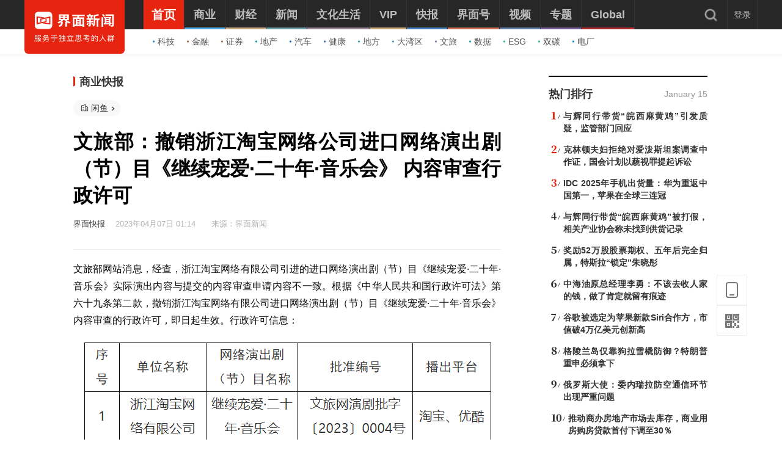

--- FILE ---
content_type: text/css
request_url: https://res.jiemian.com/assets/pkg/assets/css/pc/article/newsflash-d7607b41dd.css
body_size: 11169
content:
@charset "UTF-8";.navbar-container{width:700px;height:74px;margin:30px 0 50px 0;position:relative}.navbar-container.no-prue .opt-praise{display:none}.navbar-container.no-prue .article-navbar__operate{padding-right:80px}.navbar-inner-box{width:700px;height:74px;background:rgba(248,248,248,.98);-webkit-transition:-webkit-transform .5s ease 0s;transition:-webkit-transform .5s ease 0s;-o-transition:transform .5s ease 0s;transition:transform .5s ease 0s;transition:transform .5s ease 0s,-webkit-transform .5s ease 0s;-webkit-transform:translateY(0);-ms-transform:translateY(0);transform:translateY(0)}.navbar-inner-box.hidden{-webkit-transform:translateY(70px);-ms-transform:translateY(70px);transform:translateY(70px)}.navbar-inner-box.bar-fixed{position:fixed;bottom:0;z-index:9}.article-navbar{display:-webkit-box;display:-webkit-flex;display:-ms-flexbox;display:flex;-webkit-box-align:center;-webkit-align-items:center;-ms-flex-align:center;align-items:center;-webkit-justify-content:space-around;-ms-flex-pack:distribute;justify-content:space-around;padding:25px 40px}.article-navbar__operate{padding-right:40px;border-right:1px solid #c6cacd}.article-navbar__share{-webkit-box-flex:1;-webkit-flex:1;-ms-flex:1;flex:1;display:-webkit-box;display:-webkit-flex;display:-ms-flexbox;display:flex;-webkit-box-pack:center;-webkit-justify-content:center;-ms-flex-pack:center;justify-content:center;min-width:252px}.article-navbar__read{padding-left:40px;border-left:1px solid #c6cacd}.nav-reading_prue{width:21px;height:24px;display:inline-block;cursor:pointer;background:url(https://res.jiemian.com/assets/pkg/assets/img/pc/article/pure-reading.png) no-repeat;background-size:100%;position:relative}.nav-reading_prue:hover i{visibility:visible;width:60px;left:-27px}.opt-text,.share__text{visibility:hidden}.opt-item:hover .opt-text,.share-item:hover .share__text{visibility:visible}.opt-item:hover .opt-text::after,.share-item:hover .share__text::after{width:0;height:0;content:"";border-width:5px;border-style:solid;border-color:#fff transparent transparent transparent;position:absolute;bottom:-10px;left:45%}.article-opt{display:-webkit-box;display:-webkit-flex;display:-ms-flexbox;display:flex}.article-opt .opt-item{position:relative;font-size:0;cursor:pointer}.article-opt .opt-item span{font-size:14px;vertical-align:middle}.article-opt .opt-item .num{font-size:12px;text-align:right;display:inline-block;text-align:center;z-index:1000;color:#de3226;position:absolute;right:20px;margin-top:0}.article-opt .opt-icon{content:"";width:25px;height:22px;display:inline-block;background-size:100%}.article-opt .opt-count{margin-left:6px}.article-opt .clicked .opt-count{color:#f12b15}.opt-praise{margin-right:31px}.opt-praise__icon{background:url(https://res.jiemian.com/assets/pkg/assets/img/pc/article/praise.png) no-repeat}.opt-praised__icon{background:url(https://res.jiemian.com/assets/pkg/assets/img/pc/article/praised.png) no-repeat}.opt-praised .opt-text{width:46px}.opt-collect{margin-right:36px}.opt-collect__icon{background:url(https://res.jiemian.com/assets/pkg/assets/img/pc/article/collect.png) no-repeat}.opt-collect .opt-text{width:46px}.opt-collected__icon{background:url(https://res.jiemian.com/assets/pkg/assets/img/pc/article/collected.png) no-repeat}.opt-comment__icon{background:url(https://res.jiemian.com/assets/pkg/assets/img/pc/article/comment.png) no-repeat}.opt-comment__icon:hover{background:url(https://res.jiemian.com/assets/pkg/assets/img/pc/article/commented.png) no-repeat;background-size:100% 100%}.opt-text,.share__text{border-radius:4px;font-size:14px;color:#a7a7a7;text-align:center;line-height:20px;position:absolute;top:-42px;left:-23px;min-width:50px;padding:5px 9px;-webkit-box-sizing:content-box;box-sizing:content-box;height:20px;display:inline-block;background:#fff;-webkit-box-shadow:0 -2px 10px 0 rgba(0,0,0,.1);box-shadow:0 -2px 10px 0 rgba(0,0,0,.1)}.share-article{display:-webkit-box;display:-webkit-flex;display:-ms-flexbox;display:flex;-webkit-box-align:center;-webkit-align-items:center;-ms-flex-align:center;align-items:center}.share-article .article-share{display:-webkit-box;display:-webkit-flex;display:-ms-flexbox;display:flex}.share-article .article-share>a{margin-left:40px}.share-item{position:relative;border:1px solid #666;border-radius:50%;width:28px;height:28px}.share-item span{width:28px;height:28px;display:inline-block;background-size:100% 100%}.share-item:hover .share_weixin{color:#07c061}.share-item:hover .share_weibo{color:#d32024}.share-item:hover .share_qzone{color:#f8ce46}.share-text{font-size:14px;color:#666}.share__text{min-width:57px}.share_qzone,.share_weibo,.share_weixin{font-size:20px;padding:4px;line-height:28px;color:#666}.jm_sina .share-item:hover{border:1px solid #d32024}.jm_weixin .share-item:hover{border:1px solid #07c061}.jm_qzone .share-item:hover{border:1px solid #f8ce46}.pure-article-wrapper-box{display:none}.pure-article.content{padding:30px 0}.pure-article__mian{float:none!important;padding:0!important;margin:0 auto}.pure-article__close{width:56px;height:56px;display:inline-block;background:url(https://res.jiemian.com/assets/pkg/assets/img/pc/article/close-prue-reading.png) no-repeat;background-size:100%;position:fixed;right:70px;top:76px;cursor:pointer}.jm-viewer .viewer-toolbar ul li{width:40px;height:40px;text-align:center;line-height:40px}.jm-viewer .viewer-toolbar ul li+li{margin-left:40px}.jm-viewer .viewer-toolbar .viewer-next:before,.jm-viewer .viewer-toolbar .viewer-one-to-one:before,.jm-viewer .viewer-toolbar .viewer-prev:before,.jm-viewer .viewer-toolbar .viewer-reset:before,.jm-viewer .viewer-toolbar .viewer-zoom-in:before,.jm-viewer .viewer-toolbar .viewer-zoom-out:before{display:inline-block;background-image:url(https://res.jiemian.com/assets/pkg/assets/img/pc/viewer-bg.png);background-size:cover;width:28px;height:28px;vertical-align:middle}.jm-viewer .viewer-toolbar .viewer-one-to-one:before{background-position:0 0}.jm-viewer .viewer-toolbar .viewer-prev:before{background-position:-56px 0}.jm-viewer .viewer-toolbar .viewer-next:before{background-position:-28px 0}.jm-viewer .viewer-toolbar .viewer-reset:before{background-position:-140px 0}.jm-viewer .viewer-toolbar .viewer-zoom-in:before{background-position:-112px 0}.jm-viewer .viewer-toolbar .viewer-zoom-out:before{background-position:-84px 0}.jm-viewer .viewer-toolbar .viewer-next,.jm-viewer .viewer-toolbar .viewer-prev{position:fixed!important;top:50%;margin-top:-30px;width:60px!important;height:60px!important;line-height:60px!important}.jm-viewer .viewer-toolbar .viewer-prev{left:40px}.jm-viewer .viewer-toolbar .viewer-next{right:40px}.tooltips-mask{position:fixed;left:0;right:0;top:0;bottom:0;overflow:hidden;width:100%;height:100%;z-index:1000;background:rgba(0,0,0,.7);-webkit-transition:all .3s ease;-o-transition:all .3s ease;transition:all .3s ease;opacity:0}.tooltips-mask.active{opacity:1}.tooltips-c{position:relative;left:50%;top:50%;-webkit-transform:translate(-50%,-50%);-ms-transform:translate(-50%,-50%);transform:translate(-50%,-50%);background:#fff;-webkit-box-shadow:0 0 6px 0 rgba(44,44,44,.1);box-shadow:0 0 6px 0 rgba(44,44,44,.1);border-radius:4px;padding:20px;min-width:214px;max-width:236px;-webkit-box-sizing:border-box;box-sizing:border-box;font-size:12px;text-align:center}.tooltips-c .tooltips-title{font-weight:700;color:#333;line-height:22px;font-size:16px;margin-bottom:12px}.tooltips-c .tooltips-desc{color:#333;line-height:20px;font-size:14px}.tooltips-c .iconfont.fail-icon{color:#f4473a}.tooltips-c .iconfont.fail-icon{color:#c1c1c1}.tooltips-c .iconfont.fail-icon,.tooltips-c .iconfont.success-icon{font-size:16px;margin-right:8px}.tooltips-c .iconfont.close{color:#d4d4d4;cursor:pointer;text-align:right;position:absolute;right:10px;top:10px}.tooltips-c .tooltips-button-group{display:-webkit-box;display:-webkit-flex;display:-ms-flexbox;display:flex;-webkit-box-pack:center;-webkit-justify-content:center;-ms-flex-pack:center;justify-content:center;margin-top:20px}.tooltips-c .tooltips-button-group .button{line-height:16px;padding:4px 26px;border-radius:15px;background:#fff;margin:0 10px}.tooltips-c .tooltips-button-group .tooltips-ok-button{color:#f4473a;border:1px solid #e72410}.tooltips-c .tooltips-button-group .tooltips-cancel-button{color:#ccc;border:1px solid #ccc}.footer-container{width:1000px}.content-container,.content-list.default .content-container{width:1040px;padding:0 20px 29px 20px}.content{padding:0}.content .content-inner{background:#fff;position:relative}.nav .nav-list .nav-list-inner a{padding:0 10px}.article-view>a,.main-container>a{text-decoration:underline}.main-container{width:700px;padding:0 78px 0 0;float:left;position:relative}.default .main-container{border:none}.main-type-name{margin-bottom:20px;position:relative;left:0;top:0;height:20px;font-size:0}.main-type-name .sildebar-vertical-line{color:#e72410;font-size:18px;margin-right:6px;left:-14px;position:absolute}.main-type-name a,.main-type-name span{background:#fff;font-size:18px;font-weight:900;color:#333;line-height:20px;margin:0}.main-type-name span{padding-left:10px}.main-container a.copy-right{text-decoration:none}.article-view{text-align:justify}.article-view .article-header h1{color:#000;font-size:28px;padding-bottom:10px;font-size:32px;font-weight:600;line-height:44px}.article-view .article-header p{font-size:16px;padding-bottom:20px;font-family:STHeiti,"Microsoft YaHei",黑体,sans-serif,Arial;color:#666;line-height:28px}.article-info{border:none;overflow:hidden;padding-bottom:18px}.article-info .info-s{position:relative;padding:0;line-height:29px;font-size:13px;color:#b0b0b0}.article-info .info-s span{color:#b0b0b3;margin-right:13px}.article-info .info-s span.author{color:#333}.article-info .info-s span.author a{color:#333}.article-info .info-s span.author i{display:none}.article-info .info-s .date-hit{color:#b0b0b0;margin-right:20px}.article-info .info-s .date-hit .hit{margin-left:8px}.article-info .info-s .origin{color:#333}.article-info .info-s .origin span{color:#b0b0b0}.article-info .info-s .comment-num a{color:#bbb}.article-info .info-s .jm-collection.clicked span{color:#f12b35}.article-info .info-s .comment-num{color:#bbb;margin-left:5px;cursor:pointer}.article-info .info-s .comment-num .jm-icon{width:16px;vertical-align:-5px;height:16px}.article-info p .tags{display:inline-block;margin:4px 2px 8px 0;line-height:21px;height:21px;background:#818181;padding:0 12px;color:#fff;float:left}.content-text-focus.align-right,.set-size{float:right}.article-info p .tags:hover{background:#de3226;text-decoration:none}.article-main{padding:0}.article-main .article-img{margin:0;padding:0;border:none}.article-main .article-img img{max-width:100%;margin:0 auto}.article-main .article-img p{text-align:right;color:#aaa;line-height:20px;padding-top:15px}.article-main .article-text-divider{border-top:1px solid #eee;width:100%;display:inline-block}.article-main .article-content{padding:16px 0 10px 0;position:relative;font-size:16px;line-height:24px;word-wrap:break-word}.article-main .article-content h3,.article-main .article-content h4,.article-main .article-content ol,.article-main .article-content p,.article-main .article-content ul{margin-bottom:20px}.article-main .article-content ul{list-style:disc}.article-main .article-content ol{list-style:decimal}.article-main .article-content li{font-size:15px;line-height:30px;margin-left:20px}.article-main .article-content p{font-size:16px;line-height:1.8;color:#0e0e0e}.article-main .article-content iframe{height:350px;width:579px}.article-main .video-focus{margin:0 0 20px}.article-main .video-focus figcaption,.article-main .video-focus figcaption p{color:#aaa;font-size:13px;line-height:20px;text-align:right;margin-bottom:0}.article-main .video-focus-cover{position:relative;cursor:pointer}.article-main .video-focus-cover::before{content:"";position:absolute;left:0;top:0;right:0;bottom:0;background:rgba(0,0,0,.2);z-index:1}.article-main .video-focus-cover::after{content:"";position:absolute;left:50%;top:50%;width:66px;height:53px;-webkit-transform:translate(-50%,-50%);-ms-transform:translate(-50%,-50%);transform:translate(-50%,-50%);background:url(https://res.jiemian.com/assets/pkg/assets/img/pc/article/feed_icon_stop_nor.png) no-repeat center;background-size:100%;z-index:2}.article-main .article-content em,.article-main .article-content i{font-style:italic}.article-main .article-content p a{color:#4580bb}.article-main .article-content img{display:block;max-width:100%;margin:0 auto}.article-content .img-focus{margin:0 auto 20px!important}.article-main .article-content h3{font-size:20px;font-weight:700;line-height:1.5}.article-main .article-content h4{font-size:18px;font-weight:700;line-height:1.5}.set-size a{color:#666;font-family:Consolas}.set-size a span{color:#6c899d}.article-main .article-content blockquote{border-left:5px solid #8d8d8d;padding:0 10px 0 15px;font-size:16px;margin-bottom:19px}.article-main .article-content blockquote p{font-size:15px;color:#252525;line-height:24px;margin:0}.content-text-focus{padding:35px 0 35px 35px;position:relative;width:175px}.content-text-focus .ui-icon{position:absolute;width:40px;height:18px;background-image:url(https://res.jiemian.com/assets/jmw/image/ico.png);background-repeat:no-repeat;left:35px}.content-text-focus .up-arrow{background-position:-106px -266px;bottom:10px}.content-text-focus .down-arrow{background-position:-106px -243px;top:10px}.content-text-focus.align-left,.img-focus.align-left{float:left}.content-text-focus .content-text-caption p{margin:0;font-size:20px;color:#000;line-height:28px;width:100%}.img-focus.align-center{margin:0 auto}.img-focus.align-right{float:right;padding-right:30px}.content-img-focus{display:block;font-size:16px;font-style:normal;font-weight:400;position:relative;max-width:100%;margin:0 auto 20px auto}.content-img-focus img{display:block;height:auto;max-width:100%}.content-img-focus figcaption{font-weight:400;clear:both;color:#b5b5b6;font-size:12px;margin-top:0;padding:.5em 0 0 0;text-align:center;display:block}.content-img-focus figcaption.caption-align-left{text-align:left}.content-img-focus figcaption.caption-align-center{text-align:center}.content-img-focus figcaption.caption-align-right{text-align:right}.content-img-focus.align-left{float:left;padding-right:30px}.content-img-focus.align-right{float:right;padding-right:30px}.content-img-focus.align-left figcaption,.content-img-focus.align-right figcaption{text-align:right}.article-main .article-source{padding:15px 0 0 0}.article-main .article-source p{margin-bottom:5px;font-size:14px;color:#666;line-height:20px}.article-main .article-content p.origin-title{margin-bottom:9px}.article-main .article-content p.last-time{margin:0;color:#999}.article-main .article-source em{font-style:italic;color:#aaa;line-height:20px;font-size:12px}.article-btn{text-align:center;padding-bottom:20px}.article-btn .zan-btn{background:url(https://res.jiemian.com/assets/jmw/image/praise.png) no-repeat 0 0;width:73px;height:20px;padding:60px 10px 13px;line-height:20px;display:inline-block;cursor:pointer;position:relative}.article-btn .zan-btn i{font-style:normal;color:#fff}.article-btn .zan-btn.active{background-position:-93px 0;cursor:default}.article-btn .zan-btn .num{color:#faad05;font-size:14px;position:absolute;left:0;width:93px;text-align:center;margin-top:-93px}.article-footer{padding:10px;background-color:#f7f7f7}.article-footer .article-author{overflow:hidden;position:relative;margin-bottom:10px}.article-footer .article-author.item-1{border-top:1px solid #ddd;padding-top:10px}.article-footer .article-author .author-avatar{float:left;width:60px;height:60px}.article-footer .article-author .author-main{margin-left:70px}.article-footer .article-author .author-main .author-name{color:#141414;line-height:18px;display:inline-block}.article-footer .article-author .author-main .author-mate{color:#141414;line-height:18px}.article-footer .article-author .author-main p{color:#757575;line-height:20px;margin-top:5px;padding-right:10px}.article-footer .article-author .follow-set{color:#333;position:absolute;right:10px;top:0}.article-footer .article-author .follow-set a,.article-footer .article-author .follow-set span{display:inline-block;color:#333;border:1px solid #ccc;-webkit-box-shadow:0 1px 1px rgba(0,0,0,.15);box-shadow:0 1px 1px rgba(0,0,0,.15);line-height:20px;padding:0 5px;background:#fff;margin:0 3px}.article-footer .article-author .follow-set a .jm-icon,.article-footer .article-author .follow-set span .jm-icon{margin-right:2px}.article-footer .article-author .follow-set a:hover{background:#f3473a;color:#fff}.article-footer .article-author .follow-set a:hover .icon-pm{background-position:-103px -43px}.article-footer .article-author .follow-set a:hover .icon-rss{background-position:-103px -63px}.article-footer .article-author .author-main .comment{display:inline-block}.article-footer .article-author .author-main .comment .ui-icon{background-position:-106px -293px}.article-footer .article-author .author-main .collect{display:inline-block}.article-footer .article-author .author-main .collect .ui-icon{background-position:-126px -293px}.article-copr{margin:10px 0}.article-copr .copr-left{float:left}.article-copr .copr-left span{font-size:20px;line-height:40px;color:#666}.article-copr .copr-right{margin-left:90px}.article-copr .copr-right p{font-size:14px;line-height:20px;color:#666}.today-news{overflow:hidden}.today-news .title-view{border-top:1px solid #ddd;height:28px;line-height:28px;color:grey;font-size:13px;margin-bottom:5px}.today-news .title-view .title-box{width:150px;line-height:28px;float:left}.today-news li{margin-bottom:10px;overflow:hidden;line-height:20px}.today-news li a{font-size:14px;float:left}.today-news li a i{font-size:14px;font-weight:700}.today-news li span{float:right;font-size:12px;color:#999}.re-article{margin-top:10px;padding-bottom:10px;overflow:hidden}.re-article .title-view{border-bottom:1px solid #ddd;height:28px;line-height:28px;color:grey;font-size:13px;margin-bottom:10px}.re-article .title-view .title-box{width:150px;line-height:28px;float:left;font-size:16px;color:#000;font-weight:700}.article-box{position:relative;left:0;top:0;width:614px}.re-article .news-view{width:184px;float:left;margin-right:14px}.re-article .news-view:hover{background:#f4f3f0}.re-article .news-view .news-img img{width:100%}.re-article .news-view .news-header{padding:9px 5px}.re-article .news-view .news-header a{font-size:13px;line-height:18px;color:#252525}.re-article .news-view .news-footer{padding:9px 5px;height:16px}.re-article .news-view .news-footer p{line-height:16px;position:relative}.wb-comment{padding-top:50px}.wb-comment h3{line-height:24px;height:24px;color:#333}.wb-comment h3 .title-box{width:150px;line-height:24px;float:left;font-size:16px;font-weight:700;color:#666;position:absolute}.comment-view h3{line-height:24px;height:24px;color:#333}.comment-view h3 .title-box{width:150px;line-height:24px;float:left;font-size:16px;font-weight:700;color:#666;position:absolute}.pl-box{padding-top:10px;padding-bottom:10px;overflow:hidden;margin-bottom:20px}.pl-box textarea{border:1px solid #dcdcdc;width:100%;-webkit-box-sizing:border-box;box-sizing:border-box;padding:3px 8px 5px;height:64px;margin-bottom:8px;-webkit-box-shadow:inset 0 2px 4px 0 rgba(0,0,0,.04);box-shadow:inset 0 2px 4px 0 rgba(0,0,0,.04);line-height:20px;font-size:13px;resize:none}.pl-box .result-tips{float:left;color:grey}.pl-box .result-tips span{font-weight:700;font-size:22px;font-style:italic;font-family:Constantia,Georgia}.pl-box .result-tips span.error-tips{color:#e44443}.pl-box button{width:48px;height:21px;color:#fff;background:#f3473a;float:right}.pl-box button.locked{background:#e8e8e8;color:#666}.pl-box button.locked:hover{color:#fff;background:#f3473a}.report-view{margin:10px 0 10px 80px;border-radius:3px;padding:10px 20px 0;position:relative;display:none;background:#f5f5f5}.report-view .report-arrow{position:absolute;right:0;z-index:0;margin:-18px 0 0;width:22px;cursor:default}.comment-body .comment-footer .comment,.comment-body .report,.ju-bao{position:relative}.report-view .report-arrow em,.report-view .report-arrow span{font-family:SimSun;overflow:hidden;font-size:12px;line-height:1.231;display:block;height:12px;color:#f5f5f5}.report-view .report-arrow span{margin:-11px 0 0;color:#f5f5f5}.report-box{overflow:hidden;padding-bottom:10px}.report-box textarea{resize:none;overflow:hidden;margin:0 0 5px;padding:5px 0 0 2px;border:1px solid #ccc;border-radius:2px;font-size:12px;word-wrap:break-word;outline:0;height:24px;line-height:18px;min-height:24px;width:99%;vertical-align:middle;color:#000;-webkit-box-shadow:0 1px 1px 0 #eaeaea inset;box-shadow:0 1px 1px 0 #eaeaea inset}.report-box button{width:48px;height:21px;color:#fff;background:#f3473a;float:right}.loading{text-align:center;line-height:50px}.loading img{display:block;vertical-align:middle;width:32px;margin:0 auto}.jm-comments dt{font-size:14px;color:#231815;line-height:30px;padding:0 20px}.jm-comments .comment-post02{border-top:1px dashed #d7d7d7;margin-bottom:10px}.jm-comments .comment-post02:first-of-type{border:0}.jm-comments .comment-post{border-top:1px solid #d7d7d7}.jm-comments dd .more-comments{width:120px;height:30px;line-height:30px;text-align:center;display:block;color:#fff;background:#4b0100;margin:20px auto}.jm-avatar,.jm-avatar img{width:60px;height:60px}.post-self{padding:18px 0 0}.jm-avatar{float:left;font-size:13px;line-height:24px;color:#252525}.comment-body{margin-left:80px;position:relative}.comment-body .msg-shenping{position:absolute;right:0;top:5px;width:39px;height:39px}.comment-body .comment-header a{color:#4b0100;line-height:24px;font-size:14px}.comment-body .comment-main{padding:5px 0}.comment-body .comment-main p{font-size:13px;line-height:20px;color:#000;word-wrap:break-word}.comment-body .comment-footer{line-height:30px;height:30px}.comment-body .comment-footer span{float:right;color:#595757;margin-left:10px;position:relative;cursor:pointer}.comment-body .comment-footer .hide-arrow,.comment-body .comment-footer .show-arrow{padding-top:2px}.comment-body .comment-footer .show-arrow .icon-arrow{display:inline-block;width:11px;height:11px;background:url(https://res.jiemian.com/assets/jmw/image/jiantou.png) -11px 0 no-repeat}.comment-body .comment-footer .hide-arrow .icon-arrow{display:inline-block;width:11px;height:11px;background:url(https://res.jiemian.com/assets/jmw/image/jiantou.png) no-repeat}.comment-body .comment-footer .more-reply{width:20px;height:21px;background:url([data-uri]) no-repeat;display:inline-block}.comment-body .comment-footer span a{color:#595757}.comment-body .comment-footer span a:hover{color:#ae2b04}.comment-body .comment-footer .date{float:left;color:#999;margin:0}.comment-body .author-name,.comment-body .user-name{color:#09f}.comment-body .reply-to{margin:0 5px;color:#ccc}.comment-body .delete,.comment-body .report{display:none}.comment-body:hover .delete,.comment-body:hover .report{display:inline-block}.jm-comments .comment-post ul .jm-avatar,.jm-comments .comment-post ul .jm-avatar img{width:40px;height:40px}.jm-comments .comment-post ul .comment-body{margin-left:0}.jm-comments .comment-post ul .show-all{width:80px;display:block;margin:0 auto;line-height:24px;cursor:pointer;color:#f35b41}.btn-view .delete,.ju-bao{margin-right:10px;display:none}.jm-comments .comment-post ul li{padding:0}.jm-comments .comment-post ul li .report-box{margin:0 0 0 50px}.jm-comments .comment-post ul li:last-of-type{border-bottom:0}.btn-view .delete{cursor:pointer}.top3-keywords{margin:32px 0}.top3-keywords.multiple .top3-item .top3-article-time{display:none}.top3-keywords.multiple .top3-item .top3-article-title{max-width:none;overflow:hidden;display:-webkit-box;-webkit-box-orient:vertical;-webkit-line-clamp:2;-webkit-text-overflow:ellipsis;-moz-text-overflow:ellipsis;-ms-text-overflow:ellipsis;-o-text-overflow:ellipsis;text-overflow:ellipsis;white-space:normal}.top3-item{border:1px solid #efefef;-webkit-box-shadow:0 2px 8px 0 rgba(0,0,0,.04);box-shadow:0 2px 8px 0 rgba(0,0,0,.04);border-radius:6px;color:#333;overflow:hidden}.top3-keywords .top3-item:nth-child(2),.top3-keywords .top3-item:nth-child(3){margin-left:20px}.top3-keywords .top3-item:nth-child(1) .top3-header{background-color:rgba(234,98,98,.1)}.top3-keywords .top3-item:nth-child(2) .top3-header{background-color:rgba(234,178,88,.1)}.top3-keywords .top3-item:nth-child(3) .top3-header{background-color:rgba(98,153,234,.1)}.top3-keywords .top3-item.up .top3-rate-icon{background-position:0 0}.top3-keywords .top3-item.up .top3-rate-number{color:#f13723}.top3-keywords .top3-item.down .top3-rate-icon{background-position:-14px 0}.top3-keywords .top3-item.down .top3-rate-number{color:#10c076}.top3-keywords .top3-item.flat .top3-rate-icon{background-position:-28px 0}.top3-keywords .top3-item.flat .top3-rate-number{color:#666}.top3-header{height:48px;padding-left:15px;padding-right:20px}.top3-header .top3-company-name{font-size:16px;font-weight:700}.top3-header .top3-rate{font-size:17px}.top3-rate-number{font-weight:700}.top3-rate-icon{width:12px;height:22px;background:url(https://res.jiemian.com/assets/pc/article/image/rate-sprite.png) no-repeat;background-size:40px 22px;-webkit-transform:scale(.58);-ms-transform:scale(.58);transform:scale(.58);margin-top:-1px}.top3-body{padding:20px;padding-left:30px;font-size:14px}.top3-body .top3-article-item{margin-bottom:12px;position:relative;cursor:pointer;line-height:20px}.top3-body .top3-article-item:last-child{margin-bottom:0}.top3-body .top3-article-item::before{content:"";width:5px;height:5px;border-radius:100%;background-color:#faaba2;position:absolute;left:-15px;top:7px}.top3-body .top3-article-title{color:#333;max-width:88%}.top3-body .top3-article-time{font-size:12px;color:#999}.meta-container{margin:32px 0;display:-webkit-box;display:-webkit-flex;display:-ms-flexbox;display:flex;-webkit-box-pack:justify;-webkit-justify-content:space-between;-ms-flex-pack:justify;justify-content:space-between}.meta-container .main-mate{max-height:76px;-webkit-box-sizing:border-box;box-sizing:border-box;overflow:hidden}.meta-container .main-mate a{color:#f12b15;border:1px solid #f12b15;font-size:15px;text-align:center;line-height:24px;padding:0 10px;display:inline-block;border-radius:12px;margin:6px 18px 6px 0}.meta-container .main-mate span a{border-color:#999;color:#999}.article-content a.companylink,.article-content a.keymanlink{font-size:16px;line-height:22px;color:#4f71b7;position:relative;border-bottom:1px dotted #4f71b8;margin:0 6px;padding-bottom:2px}.article-content a.companylink::before,.article-content a.keymanlink::before{content:"";width:14px;height:15px;background-repeat:no-repeat;background-size:100% 100%;margin-right:5px;margin-bottom:-2px;display:inline-block}.article-content a.keymanlink::before{background-image:url(https://res.jiemian.com/assets/pkg/assets/img/pc/article/wz_neirong_renwu@2x.png)}.article-content a.companylink::before{background-image:url(https://res.jiemian.com/assets/pkg/assets/img/pc/article/wz_neirong_gongsi@2x.png)}.ju-bao-box{border:1px solid #dad9da;position:absolute;right:0;bottom:0;width:350px;padding:20px;background:#f5f1ee;z-index:99;display:none}.ju-bao-box .pull-left{padding-top:4px;margin-right:10px}.ju-bao-box .input-group .radio{float:left;margin:0 5px 0 0;padding-top:4px}.ju-bao-box .input-group .radio input{margin-top:2px}.ju-bao-box .input-group button{display:block;margin:0 auto}.main-right-side{width:260px;display:inline-block;margin:0;padding:0}.main-right-side .tj-mate{position:relative;width:143px;height:28px;font-weight:700;line-height:28px;margin:10px 0}.main-right-side .tj-mate a,.main-right-side .tj-mate span{color:#000;font-size:16px}.main-right-side .news-view{padding-bottom:16px;margin-bottom:14px}.main-right-side .news-view:hover{background:#f4f3f0}.main-right-side .news-view .news-img img{width:100%}.main-right-side .news-view .news-header{padding:11px 5px 9px}.main-right-side .news-view .news-header a{font-size:18px;line-height:24px;color:#141414;font-weight:700}.main-right-side .news-view .news-main{padding:2px 0 25px}.main-right-side .news-view .news-main p{font-size:13px;line-height:20px;color:#595757}.main-right-side .news-view .news-footer{height:16px}.main-right-side .news-view .news-footer p{position:relative;line-height:15px}.main-right-side .news-view .news-footer .date{color:#bbb}.tagdk-top10{overflow:hidden;padding:25px 0}.tagdk-top10 ul{width:100%;margin:0 auto;overflow:hidden}.tagdk-top10 ul li{margin:0 auto;padding:8px 0 11px;display:block;font-size:13px;line-height:18px;border-bottom:1px solid #e3e3e3;color:#fff}.tagdk-top10 ul li:last-of-type{border:0}.tagdk-top10 ul li a{color:#252525}.tagdk-top10-title{margin:0 auto 30px}.tagdk-top10-title-left{width:160px;float:left;position:relative}.tagdk-top10-title-left .after{right:-8px;border-color:#f3473a transparent transparent;border-width:28px 28px 0 0}.tagdk-top10-title-left-box{width:140px;height:28px;background:#f3473a;float:left;color:#fff;line-height:28px;text-align:center;font-size:16px}.tag-top10-title-date{float:right}.summary-info-date{color:#b1afaf;line-height:30px}.active-set{text-align:center;margin-bottom:10px}.active-set .share-view{position:static;width:100%}.active-set .share-view a{margin:0 7px 10px}.share-view{width:40px;position:absolute;left:-119px;top:0;z-index:9;background:0;font-family:"Microsoft YaHei"}.share-view .share-title{width:30px;height:30px;padding:5px;color:#fff;border-radius:50%}.share-view .share-title .ui-icon{width:30px;height:30px;background-image:url(https://res.jiemian.com/assets/jmw/image/share.png);background-repeat:no-repeat;background-position:-181px 0}.share-view a{display:inline-block;width:28px;height:28px;padding:5px;background:#727171;margin-bottom:7px;border-radius:50%;vertical-align:middle}.share-view a span{display:none;color:#fff;font-family:Constantia,Georgia;text-align:center;line-height:30px}.share-view a:hover span{display:inline-block}.share-view .jm-collection:hover i,.share-view .jm_like:hover i,.share-view .jm_unlike:hover i{display:none}.share-view a .ui-icon{width:30px;height:30px;background-image:url(https://res.jiemian.com/assets/jmw/image/share.png);background-repeat:no-repeat}.share-view a .ui-weibo{background-position:2px -1px}.share-view a .ui-qq{background-position:-55px 0}.share-view a .ui-tencent-weibo{background-position:-27px 0}.share-view a .ui-qzone{background-position:-114px -1px}.share-view a .ui-weixin{background-position:-82px 0}.share-view a .ui-collection{background-position:-141px 1px}.share-view a .ui-unlike{background-position:-264px 1px}.share-view a .ui-like{background-position:-227px 0}.share-view .jm-collection:active,.share-view .jm-collection:hover{background:#666}.share-view .jm_sina:hover{background-color:#d52b2a}.share-view .ui-qq:hover{background-color:#3572c3}.share-view .jm_qq_weibo:hover{background-color:#71c5f2}.share-view .jm_qzone:hover{background-color:#ffa709}.share-view .jm_weixin:hover{background-color:#55a947}.share-view .jm_like:hover,.share-view .jm_unlike:hover{background:#666}.share-view a.clicked{background:#de3226;cursor:default}.img-focus.align-left{margin-left:-230px;padding-right:20px}.collect-input,.collect-main{width:550px;margin-left:100px}.img-focus.align-right{margin-right:-230px;padding-left:20px}.collect-view{position:relative;padding-bottom:200px}.collect-header{background:url(https://res.jiemian.com/assets/jmw/image/r-1_02.png) no-repeat;width:397px;height:160px;position:relative;left:-100px;top:-20px;padding:40px 235px 0}.collect-header h3{font-size:32px;color:#fff;line-height:35px;margin-bottom:10px;font-weight:700}.collect-header p{font-size:13px;line-height:30px;color:#f5f5f5;font-weight:700}.collect-input p,.collect-main p{line-height:24px;color:#666}.collect-main p{font-size:14px;margin-bottom:25px}.collect-input h3{line-height:30px}.collect-input textarea{width:538px;border:1px solid #d8d8d8;height:108px;resize:vertical;padding:5px}.collect-input button{background:#ff9000;border:1px solid #ff9000;color:#fff;width:110px;height:40px;margin:20px auto;display:block}.collect-view .f-bg{position:absolute;width:330px;height:110px;bottom:-30px;right:-73px;background:url(https://res.jiemian.com/assets/jmw/image/r-1_02.png) 0 -278px no-repeat}.collect-view .logo-fix{position:absolute;right:-213px;top:0;width:160px;height:110px;background:url(https://res.jiemian.com/assets/jmw/image/r-1_02.png) -357px -279px no-repeat}.picture-container{background:#161618;padding:25px 0 0}.picture-container .picture-header{padding:0 360px 10px 10px}.picture-container .picture-header h3{font-size:28px;line-height:34px;color:#fff}.picture-container .picture-header h3 .date-time{font-size:12px;color:#ccc}.picture-container .picture-header p{padding:10px 0;font-size:14px;line-height:24px;color:#f4f4f4}.picture-container .picture-header p .author .date-time{font-size:12px}.picture-container .picture-header p .author a{color:#fff;font-size:12px}.picture-container .picture-main{background:#000}.picture-container .picture-main .picture-img{float:left;padding:10px;text-align:center;width:700px;height:525px;line-height:525px}.picture-container .picture-main .picture-img span{display:inline-block}.picture-container .picture-main .picture-img img{max-height:525px;max-width:700px;display:inline-block;vertical-align:middle}.picture-container .picture-main .picture-info{margin-left:720px;padding:50px 15px;height:425px;position:relative}.picture-container .picture-main .picture-info .copyright{position:absolute;bottom:0;left:15px;color:#ddd;font-size:13px;line-height:20px;font-style:italic}.picture-container .picture-main .picture-info p{color:#fff;font-size:13px;line-height:22px}.picture-container .picture-main .bx-wrapper{position:relative;width:100%}.picture-container .picture-main .bx-controls{height:20px;padding:15px 0;position:absolute;top:0;left:660px;width:300px;z-index:99}.picture-container .picture-main .bx-controls-auto,.picture-container .picture-main .bx-default-pager{display:inline-block;float:left}.picture-container .picture-main .bx-default-pager{color:#fff;line-height:20px;width:80px;font-family:georgia;font-size:20px;padding-left:76px}.picture-container .picture-main .bx-controls-auto{float:right}.picture-container .picture-main .bx-controls-auto .bx-start,.picture-container .picture-main .bx-controls-auto .bx-stop{width:60px;text-align:center;height:20px;color:#fff;margin:0 3px 0 0;line-height:20px;display:inline-block;background:#f3473a}.picture-container .picture-main .bx-controls-auto .bx-start.active,.picture-container .picture-main .bx-controls-auto .bx-stop.active{display:none}.picture-container .picture-main .bx-controls-direction a{width:100px;height:98px;display:inline-block;background:url(https://res.jiemian.com/assets/jmw/image/top-slider.png) no-repeat;position:absolute;top:215px;z-index:100;text-indent:-9999px}.picture-container .picture-main .bx-controls-direction .bx-prev{background-position:0 0;left:-670px;opacity:.5}.picture-container .picture-main .bx-controls-direction .bx-prev:hover{background-position:0 -83px;opacity:1}.picture-container .picture-main .bx-controls-direction .bx-next{background-position:-100px 0;right:225px;opacity:.5}.picture-container .picture-main .bx-controls-direction .bx-next:hover{background-position:-100px -83px;opacity:1}.picture-container .picture-footer{height:40px;border-bottom:1px solid #000;font-size:13px;padding:10px 10px 0}.picture-container .picture-footer .share{color:#666;line-height:40px;float:left}.picture-container .picture-footer .share .pull-left{float:left;padding-right:10px}.picture-container .picture-footer .pull-right{float:right;line-height:40px;color:#666}.picture-container .picture-footer .share-box{float:left;height:40px}.picture-container .picture-footer .share-box a{display:inline-block;width:30px;height:30px;padding:5px;margin-bottom:1px}.picture-container .picture-footer .share-box a .ui-icon{width:30px;height:30px;background-image:url(https://res.jiemian.com/assets/jmw/image/share.png);background-repeat:no-repeat}.picture-container .picture-footer .share-box a .ui-weibo{background-position:3px 0}.picture-container .picture-footer .share-box a .ui-qq{background-position:-55px 0}.picture-container .picture-footer .share-box a .ui-tencent-weibo{background-position:-25px 0}.picture-container .picture-footer .share-box a .ui-qzone{background-position:-113px 0}.picture-container .picture-footer .share-box a .ui-weixin{background-position:-80px 0}.picture-container .picture-footer .share-box a .ui-heart{background-position:-141px 0}.picture-container .picture-footer .share-box a:hover{background:#ff9000}.picture-container .re-article{margin:0}.picture-container .re-article .title-view{padding:0 10px;border-bottom:1px solid #000;line-height:34px;height:34px}.picture-container .re-article .title-view .title-box{color:#fff;line-height:34px}.picture-container .re-article .article-box{padding:0 12px;width:100%}.picture-container .re-article .news-view .news-header a{color:#fff}.picture-container .re-article .news-view:hover{background:#161618}.vote-views{width:580px;margin:0 auto}.vote-views input{display:none}.vote-views .vote-title{padding:20px 0}.vote-views .vote-header p{font-size:14px;color:#000;line-height:40px;border:1px solid #dcdcdc;text-align:center;border-radius:3px}.vote-views .vote-title p{font-size:16px;line-height:30px}.vote-selected{overflow:hidden}.vote-selected ul{overflow:hidden;padding-bottom:40px}.vote-selected li{border:1px solid #dcdcdc;margin:0 20px 20px 0;cursor:pointer;position:relative}.vote-selected li .selected-text-icon{position:absolute;right:10px;top:0;width:40px;height:40px;background-image:url(https://res.jiemian.com/assets/jmw/image/vote/check.png);background-position:center center;background-repeat:no-repeat;background-size:30px 30px;display:none}.vote-selected li.selected .selected-text-icon{display:block}.vote-selected li .pic{position:relative}.vote-selected li .pic .selected-icon{position:absolute;left:0;top:0;width:100%;height:100%;background-color:rgba(0,0,0,.6);background-image:url(https://res.jiemian.com/assets/jmw/image/vote/right.png);background-position:center center;background-repeat:no-repeat;display:none}.vote-selected .selected{border-color:#aaa;-webkit-box-shadow:0 0 3px rgba(0,0,0,.6);box-shadow:0 0 3px rgba(0,0,0,.6)}.vote-selected .selected .pic .selected-icon{display:block}.vote-selected li img{width:100%}.vote-selected li .text{padding:10px 60px 10px 10px}.vote-selected li .text span{display:block;line-height:20px;font-size:14px;overflow:hidden;height:100%}.vote-selected button{display:block;color:#fff;background:#f15a11;width:590px;margin:0 auto 40px;line-height:40px;font-size:16px;border-radius:3px}.vote-selected .button-group{overflow:hidden}.vote-selected .button-group button{width:285px;float:left}.vote-selected .button-group .result-btn{margin-right:10px;background:#fff;color:#333;border:1px solid #d1d1d1}.vote-selected .vote-tips{font-size:14px;margin:10px}.vote-selected.default li{margin-right:0}.vote-selected.default li .text{padding:10px}.vote-selected.row li{width:278px;float:left}.vote-selected.row li:nth-of-type(2n+2){margin-right:0}.vote-selected.row li .text{padding:10px;height:60px}.vote-selected.grid li{width:178px;float:left}.vote-selected.grid li:nth-of-type(3n+3){margin-right:0}.vote-selected.grid li .text{height:60px;padding:10px}.vote-selected.result{padding-bottom:40px}.vote-selected.result li{border:none;float:left;width:234px;padding:0 40px 40px 15px;margin:0}.vote-selected.result .selected{-webkit-box-shadow:none;box-shadow:none}.vote-selected.result li:nth-child(2n+1){border-right:1px solid #dcdcdc}.vote-selected.result .date-pie{float:left;width:80px}.vote-selected.result .date-main{margin-left:100px}.vote-selected.result .date-main p{line-height:20px;font-size:14px;color:#666;height:40px;overflow:hidden;margin-bottom:8px}.vote-selected.result .date-main span{font-size:30px}.article-vote{overflow:hidden;text-align:center}.article-vote .article-num{font-size:14px;color:#000;line-height:40px;border:1px solid #dcdcdc;text-align:center;border-radius:3px}.vote-times-t{float:right;border:1px solid #dcdcdc;display:inline-block;padding:0 10px;color:#666;font-size:14px;line-height:26px}.vote-times-t .vote-times-c{display:inline-block;padding:0 2px;font-size:16px;font-weight:700;color:#f15a11}.t-ad{width:1000px;margin:0 auto}.ad-view iframe{padding-bottom:10px}.jiemian-show-red{width:100%;border-radius:5px;overflow:hidden;padding-bottom:20px}.jiemian-show-red table{width:100%;background:#d13428;border-collapse:collapse}.jiemian-show-red table tr td{border:1px solid #fff}.jiemian-show-red .jm-logo img{width:258px;margin:0 auto}.jiemian-show-red .login-reg a{display:block;text-align:center;font-size:18px;line-height:50px;color:#fff}.jiemian-show-red .ewm{padding:20px 0 10px}.jiemian-show-red .ewm .ewm-box{width:110px;height:110px;margin:0 auto;padding:10px;background:#fff}.jiemian-show-red .ewm .ewm-box img{width:100%}.jiemian-show-red .app-link{text-align:center;font-size:16px;color:#fff;line-height:30px;height:30px;padding:5px 0}.jiemian-show-red .app-link span{vertical-align:middle}.jiemian-show-red .app-link a{display:inline-block;width:30px;height:30px;background:url(https://res.jiemian.com/assets/jmw/image/jmshow/jm-show.png) no-repeat;vertical-align:middle;margin-left:5px}.jiemian-show-red .app-link .apple{background-position:-4px -5px}.jiemian-show-red .app-link .android{background-position:-112px -6px}.jiemian-show-red .weibo-link a,.jiemian-show-red .weixin-link a{line-height:40px;display:block;color:#fff;font-size:14px;text-align:center}.jiemian-show-red .weibo-link a i,.jiemian-show-red .weixin-link a i{display:inline-block;width:30px;height:30px;background:url(https://res.jiemian.com/assets/jmw/image/jmshow/jm-show.png) no-repeat;vertical-align:middle;margin-left:5px}.jiemian-show-red .weibo-link a i{background-position:-4px -58px}.jiemian-show-red .weixin-link a i{background-position:-112px -58px}.jiemian-show-red .weibo-link a:hover,.jiemian-show-red .weixin-link a:hover{background:#a72a20}.jiemian-show-red .more-link{line-height:40px;display:block;font-size:14px;text-align:center}.jiemian-show-red .more-link a{color:#fff}.article-main .article-content p a.companylink,.article-main .article-content p a.keymanlink{font-size:16px;line-height:28px;color:#0e0e0e;cursor:default}.article-main .article-content jm-highlight{display:inline;background-color:#fce9c2}.article-main .article-content jm-wavy{display:inline;font-weight:400;text-decoration:underline;-webkit-text-decoration-color:#666;text-decoration-color:#666;-webkit-text-decoration-style:wavy;text-decoration-style:wavy;text-underline-offset:5px}.right-module__container{margin-bottom:30px}.right-module__header{padding:18px 0 16px 0;border-top:2px solid #000;cursor:pointer;display:-webkit-box;display:-webkit-flex;display:-ms-flexbox;display:flex;-webkit-box-pack:justify;-webkit-justify-content:space-between;-ms-flex-pack:justify;justify-content:space-between;-webkit-box-align:center;-webkit-align-items:center;-ms-flex-align:center;align-items:center}.right-module__title{font-size:18px;font-family:STSongti-SC-Black,STSongti-SC;font-weight:900;color:#333;line-height:18px}.right-module__date{font-size:14px;color:#999;line-height:20px}.only-title__list{position:relative}.only-title__list:nth-child(n+10){display:none}.only-title__item{position:relative;margin-bottom:15px;color:#333;display:-webkit-box;display:-webkit-flex;display:-ms-flexbox;display:flex}.only-title__item:last-child{margin-bottom:0}.only-title__title{font-size:14px;font-weight:600;color:#333;line-height:20px;line-height:20px;margin-left:6px;text-align:justify;-o-text-overflow:ellipsis;text-overflow:ellipsis;overflow:hidden;display:-webkit-box;-webkit-box-orient:vertical;-webkit-line-clamp:2;line-height:20px;max-height:40px}.only-title__order{position:relative}.only-title__order .iconfont{color:#333}.only-title__order .num1,.only-title__order .num2,.only-title__order .num3{color:#e72410}.only-title__order .num{font-size:18px}.only-title__order .numline{position:absolute;left:9px;font-size:16px}.only-title__order .num10{width:26px;display:inline-block;position:relative}.only-title__order .num10 .num0{margin-left:-10px}.only-title__order .num10 .numline{left:17px}.only-title__order .num10 i{color:#333}.content-list{padding:0;background-color:#fff}.header.header{margin-bottom:36px}.links-group{display:-webkit-box;display:-webkit-flex;display:-ms-flexbox;display:flex;-webkit-flex-wrap:wrap;-ms-flex-wrap:wrap;flex-wrap:wrap;margin-bottom:10px}.links-group .link-item{background-color:#f8f8f8;border-radius:13px;height:26px;line-height:26px;padding-left:12px;padding-right:9px;margin-right:14px;margin-bottom:10px;color:#333;font-size:14px;position:relative}.links-group .link-item:last-child{margin-right:0}.links-group .link-item::before{content:"";background-repeat:no-repeat;background-size:100% 100%;margin-right:4px;margin-bottom:-1px;display:inline-block}.links-group .link-item::after{content:"";width:6px;height:6px;border-top:2px solid #333;border-right:2px solid #333;-webkit-transform:rotate(45deg) scale(.6);-ms-transform:rotate(45deg) scale(.6);transform:rotate(45deg) scale(.6);display:inline-block;margin-left:3px}.links-group .link-item.company::before{width:13px;height:13px;background-image:url(https://res.jiemian.com/assets/pkg/assets/img/pc/article/wz_top_gongsi@2x.png)}.links-group .link-item .keyman::before{width:12px;height:13px;background-image:url(https://res.jiemian.com/assets/pkg/assets/img/pc/article/wz_top_renwu@2x.png)}.report-container{border:1px solid #dad9da;position:absolute;left:50%;top:-100px;-webkit-transform:translate(-50%,-50%);-ms-transform:translate(-50%,-50%);transform:translate(-50%,-50%);width:350px;padding:20px;background:#f5f1ee;z-index:99}.report-container .pull-left{padding-top:4px;margin-right:10px;margin-bottom:10px}.report-container .radio{float:left;margin:0 5px 0 0;padding-top:4px}.report-container .radio input{margin-top:2px}.report-container .report-footer{margin-top:20px}.report-container button{display:block;margin:0 auto}.jm-comments-list{margin-top:16px}.jm-comments-list .jm-comments-item{padding-bottom:25px;border-bottom:1px solid #eee;margin-bottom:25px}.jm-comments-list .jm-comments-item.reply{padding-bottom:18px}.jm-comments-list .jm-comments-item:last-child{margin-bottom:0;border-bottom:0}.jm-comments-list .jm-comments-item__user-face{width:40px;height:40px;margin-right:18px}.jm-comments-list .jm-comments-item__user-face.caijing_v .jm-comments-item__avatar::after{content:"";background-image:url(https://res.jiemian.com/assets/pkg/assets/img/pc/article/article_icon_caijingJ@2x.png)}.jm-comments-list .jm-comments-item__user-face.yellow_v .jm-comments-item__avatar::after{content:"";background-image:url(https://res.jiemian.com/assets/pkg/assets/img/pc/article/vip1.png)}.jm-comments-list .jm-comments-item__user-face.blue_v .jm-comments-item__avatar::after{content:"";background-image:url(https://res.jiemian.com/assets/pkg/assets/img/pc/article/vip2.png)}.jm-comments-list .jm-comments-item__user-face img{width:100%;height:100%;border-radius:100%}.jm-comments-list .jm-comments-item__avatar::after{width:16px;height:16px;background-repeat:no-repeat;background-size:cover;position:absolute;bottom:0;right:0}.jm-comments-list .jm-comments-item__user{margin-bottom:4px}.jm-comments-list .jm-comments-item__user .jm-comments-item__vip{width:16px;height:16px;background:url(https://res.jiemian.com/assets/pkg/assets/img/pc/common/comment/viphuiyuan_icon.png) no-repeat;background-size:cover;margin-left:4px;position:relative;top:-1px}.jm-comments-list .jm-comments-item__name{color:#333;font-size:14px;line-height:16px;font-weight:700}.jm-comments-list .jm-comments-item__text{color:#333;font-size:14px;line-height:20px;margin-bottom:8px}.jm-comments-list .jm-comments-item__footer{color:#b0b0b0;font-size:12px;line-height:16px;position:relative}.jm-comments-list .jm-comments-item__ip{padding-left:10px}.jm-comments-list .jm-comments-item__body:hover .jm-comments-item__remove,.jm-comments-list .jm-comments-item__body:hover .jm-comments-item__report{display:block}.jm-comments-list .jm-comments-item__opts>span{margin-left:30px}.jm-comments-list .jm-comments-item__opts>span:first-child{margin-left:0}.jm-comments-list .jm-comments-item__remove,.jm-comments-list .jm-comments-item__report{display:none;cursor:pointer}.jm-comments-list .jm-comments-item__icon{display:inline-block;width:20px;height:18px;background-repeat:no-repeat;background-size:cover;cursor:pointer;margin-right:8px;position:relative}.jm-comments-list .jm-comments-item__like.liked i{background-image:url(https://res.jiemian.com/assets/pkg/assets/img/pc/common/like_active@2x.png)!important}.jm-comments-list .jm-comments-item__like.liked span{color:#f12b15}.jm-comments-list .jm-comments-item__like i{background-image:url(https://res.jiemian.com/assets/pkg/assets/img/pc/common/like@2x.png)}.jm-comments-list .jm-comments-item__like i:hover{background-image:url(https://res.jiemian.com/assets/pkg/assets/img/pc/common/like_hover@2x.png)}.jm-comments-list .jm-comments-item__reply.replyed i:not(.text){background-image:url(https://res.jiemian.com/assets/pkg/assets/img/pc/common/reply_active@2x.png)!important}.jm-comments-list .jm-comments-item__reply.replyed span{color:#f12b15}.jm-comments-list .jm-comments-item__reply i:not(.text){background-image:url(https://res.jiemian.com/assets/pkg/assets/img/pc/common/reply@2x.png)}.jm-comments-list .jm-comments-item__reply i:not(.text):hover{background-image:url(https://res.jiemian.com/assets/pkg/assets/img/pc/common/reply_hover@2x.png)}.jm-comments-list .jm-comments-item__featured{position:absolute;right:0;top:0;width:39px;height:39px;background:url(https://res.jiemian.com/assets/pkg/assets/img/pc/common/comment/shenping_icon@2x.png) no-repeat;background-size:cover}.jm-comments-list .jm-comments-item a[data-cursor-default]{cursor:default;color:#333}.reply-container{background-color:#f8f8f8;border-radius:5px;padding-right:21px;display:none}.reply-container.has-comment{margin-top:15px;margin-left:58px;padding:14px;padding-right:21px;display:block}.reply-container .reply-list .reply-item:last-child .jm-comments-item__body{padding-bottom:0;border-bottom:0}.reply-container .reply-item{padding-top:14px;display:none}.reply-container .reply-item:first-child{padding-top:0}.reply-container .reply-item.reply-item-show{display:-webkit-box;display:-webkit-flex;display:-ms-flexbox;display:flex}.reply-container .jm-comments-item__user-face{width:24px;height:24px;margin-right:8px}.reply-container .jm-comments-item__user-face.caijing_v .jm-comments-item__avatar::after{width:10px;height:10px}.reply-container .jm-comments-item__user-face.yellow_v .jm-comments-item__avatar::after{width:10px;height:10px}.reply-container .jm-comments-item__user-face.blue_v .jm-comments-item__avatar::after{width:10px;height:10px}.reply-container .jm-comments-item__name{font-size:13px;line-height:18px}.reply-container .jm-comments-item__body{padding-bottom:14px;border-bottom:1px solid #eee}.reply-container .jm-comments-item__footer{line-height:14px}.reply-container .jm-comments-item__reply{cursor:pointer}.reply-container .comment-target{font-size:13px;line-height:18px}.reply-container .comment-target__text{color:#999;margin:0 8px}.reply-container .comment-target__user-name{color:#4f71b7}.reply-more{padding-top:14px;font-size:13px;color:#4f71b7;line-height:18px;text-align:center;cursor:pointer}.comment-publish{margin-left:58px}.more-comments{display:-webkit-box;display:-webkit-flex;display:-ms-flexbox;display:flex;-webkit-box-pack:center;-webkit-justify-content:center;-ms-flex-pack:center;justify-content:center;-webkit-box-align:center;-webkit-align-items:center;-ms-flex-align:center;align-items:center;margin-top:15px}.more-comments button{padding:0 20px;line-height:26px;background-color:#f8f8f8;border-radius:15px;text-align:center;color:#999;font-size:12px;-webkit-transition:color .3s ease;-o-transition:color .3s ease;transition:color .3s ease}.more-comments button:hover{color:#666}.jm-comments-none{font-size:14px;font-weight:400;color:#999;line-height:20px;text-align:center;margin-top:10px}.jm-comment{padding-top:10px;padding-bottom:10px;overflow:hidden;margin-bottom:20px}.jm-comment .jm-comment__wrap.box-active .textarea-box{height:65px}.jm-comment.reply{padding-top:17px;margin-bottom:0;padding-bottom:0}.jm-comment.reply .textarea{height:calc(100% - 12px)}.jm-comment.reply .textarea-box{height:50px;-webkit-transition:.2s;-o-transition:.2s;transition:.2s}.jm-comment.reply .textarea-btn-box{margin-top:6px}.jm-comment__wrap .comment-button{margin-left:10px}.jm-comment__avatar{width:30px;height:30px;margin-right:8px;position:relative}.jm-comment__avatar.caijing_v::after{content:"";background-image:url(https://res.jiemian.com/assets/pkg/assets/img/pc/article/article_icon_caijingJ@2x.png)}.jm-comment__avatar.yellow_v::after{content:"";background-image:url(https://res.jiemian.com/assets/pkg/assets/img/pc/article/vip1.png)}.jm-comment__avatar.blue_v::after{content:"";background-image:url(https://res.jiemian.com/assets/pkg/assets/img/pc/article/vip2.png)}.jm-comment__avatar.pro_v::after{content:"";background-image:url(https://res.jiemian.com/assets/pkg/assets/img/pc/common/comment/viphuiyuan_icon.png)}.jm-comment__avatar::after{width:12px;height:12px;background-repeat:no-repeat;background-size:cover;position:absolute;bottom:0;right:0}.jm-comment__avatar img{width:100%;height:100%;border-radius:100%;display:block;-o-object-fit:cover;object-fit:cover;image-rendering:-webkit-optimize-contrast}.jm-comment .textarea-title{font-size:18px;color:#333;font-family:STSongti-SC-Black,STSongti-SC;line-height:20px;margin-bottom:15px;font-weight:700}.jm-comment .exp-block-trigger{display:inline-block;width:14px;height:14px;background:url(https://res.jiemian.com/assets/pkg/assets/img/pc/common/comment/emoji.png) no-repeat 0 0;background-size:100%;text-indent:-999px;margin-right:10px;margin-top:0}.jm-comment .exp-block-trigger.active,.jm-comment .exp-block-trigger:hover{background-image:url(https://res.jiemian.com/assets/pkg/assets/img/pc/common/comment/emoji-hover.png)}.jm-comment textarea{border:1px solid #c6cacd;padding:6px 10px;height:74px;line-height:18px;font-size:13px;resize:none;border-radius:5px;-webkit-box-flex:1;-webkit-flex:1;-ms-flex:1;flex:1}.jm-comment textarea::-webkit-input-placeholder{color:#ccc}.jm-comment .textarea-btn-box{margin-top:14px}.jm-comment .result-tips{color:#666;padding-left:10px;font-size:12px;line-height:17px;position:relative}.jm-comment .result-tips::after{content:"";height:10px;width:1px;background-color:#c6cacd;position:absolute;left:0;top:50%;-webkit-transform:translateY(-50%);-ms-transform:translateY(-50%);transform:translateY(-50%)}.jm-comment .result-tips span.error-tips{font-weight:500;color:#f13723}.jm-comment button{width:64px;height:24px;line-height:24px;border-radius:17px;color:#fff;background:#f13723}.jm-comment button.locked{background:#e8e8e8;color:#999;cursor:default}.exp-layer{-webkit-transform:translate(-2px,6px);-ms-transform:translate(-2px,6px);transform:translate(-2px,6px)}.news-next{margin:48px 0 40px 0}.news-next::before{content:"";width:700px;height:3px;background:url(https://res.jiemian.com/assets/pkg/assets/img/pc/article/next-page-line.png) no-repeat;background-size:100%;display:inline-block}.news-next__container{-webkit-box-shadow:0 2px 8px 0 rgba(0,0,0,.04);box-shadow:0 2px 8px 0 rgba(0,0,0,.04);padding:0 16px 8px}.news-next__head{padding-top:10px;margin-bottom:12px}.news-next__head h2{font-weight:900;font-size:18px;font-weight:900;color:#f12b15;line-height:20px}.news-next__head .before-next-page{font-size:15px;margin-right:12px}.news-next__title{font-size:16px;font-weight:600;color:#333;-o-text-overflow:ellipsis;text-overflow:ellipsis;overflow:hidden;display:-webkit-box;-webkit-box-orient:vertical;-webkit-line-clamp:2;line-height:22px;max-height:44px}.news-next__title a,.news-next__title a:hover{color:#333}.news-next__summary{font-size:14px;color:#666;margin:9px 0 8px 0;-o-text-overflow:ellipsis;text-overflow:ellipsis;overflow:hidden;display:-webkit-box;-webkit-box-orient:vertical;-webkit-line-clamp:2;line-height:22px;max-height:44px}.news-next__summary a,.news-next__summary a:hover{color:#333}.news-next__footer{font-size:14px;color:#b0b0b0;line-height:22px}.no-prue .opt-collect{margin-right:50px}.newsflash-company{font-size:0;margin:30px 0 42px 0;text-align:left}.newsflash-company__item{display:inline-block;margin-right:8px;padding:3px 8px;font-size:12px;color:#333;line-height:17px;background:#f3f5f9;border-radius:2px;border:1px solid #e7eaf0}.newsflash-company__item:hover{color:#333}.newsflash-company__type{margin-right:8px;color:#5a8cf4}.newsflash-company__stock{margin-left:8px}.newsflash-company__stock--0{color:#999}.newsflash-company__stock--1{color:#f12b15}.newsflash-company__stock--2{color:#10c076}.article-main .article-content ol{list-style-type:none!important;counter-reset:sectioncounter}.article-main .article-content ol li{margin-left:0}.article-main .article-content ol li::before{display:inline-block;width:14px;height:14px;margin-right:4px;color:#fff;background-color:#666;border-radius:50%;overflow:hidden;content:counter(sectioncounter);counter-increment:sectioncounter;font-size:12px;line-height:14px;text-align:center;vertical-align:top;-webkit-transform:translateY(8px);-ms-transform:translateY(8px);transform:translateY(8px)}